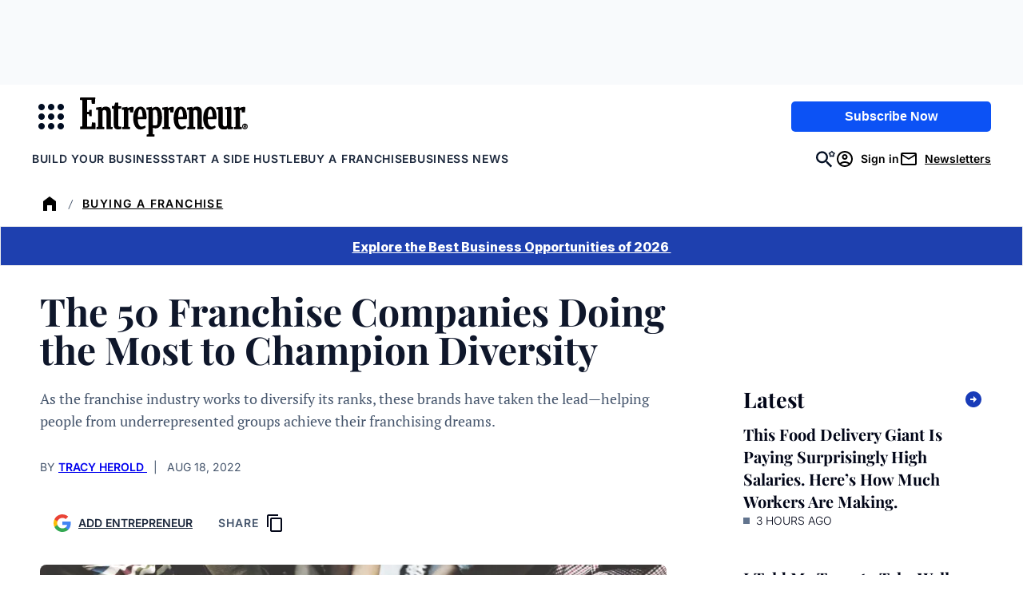

--- FILE ---
content_type: text/javascript;charset=utf-8
request_url: https://id.cxense.com/public/user/id?json=%7B%22identities%22%3A%5B%7B%22type%22%3A%22ckp%22%2C%22id%22%3A%22mkojq3zk55jhsx31%22%7D%2C%7B%22type%22%3A%22lst%22%2C%22id%22%3A%221yjf61q5ck4chwj32vx1nnjs%22%7D%2C%7B%22type%22%3A%22cst%22%2C%22id%22%3A%221yjf61q5ck4chwj32vx1nnjs%22%7D%5D%7D&callback=cXJsonpCB2
body_size: 206
content:
/**/
cXJsonpCB2({"httpStatus":200,"response":{"userId":"cx:jv0kvrbq2zb33n1jkwvcbwl1j:1tyf253ix3sra","newUser":false}})

--- FILE ---
content_type: text/javascript;charset=utf-8
request_url: https://p1cluster.cxense.com/p1.js
body_size: 97
content:
cX.library.onP1('1yjf61q5ck4chwj32vx1nnjs');
